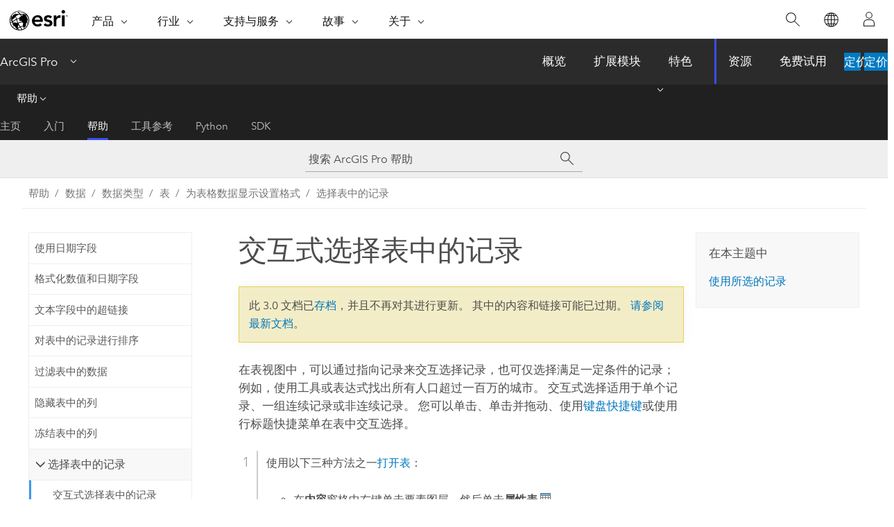

--- FILE ---
content_type: text/html; charset=UTF-8
request_url: https://pro.arcgis.com/zh-cn/pro-app/3.0/help/data/tables/select-records-in-a-table-interactively.htm
body_size: 19987
content:


<!DOCTYPE html>
<!--[if lt IE 7]>  <html class="ie lt-ie9 lt-ie8 lt-ie7 ie6" dir="ltr"> <![endif]-->
<!--[if IE 7]>     <html class="ie lt-ie9 lt-ie8 ie7" dir="ltr"> <![endif]-->
<!--[if IE 8]>     <html class="ie lt-ie9 ie8" dir="ltr"> <![endif]-->
<!--[if IE 9]>     <html class="ie ie9" dir="ltr"> <![endif]-->
<!--[if !IE]><!--> <html dir="ltr" lang="zh-CN"> <!--<![endif]-->
<head>
<meta name="Applebot" content="noindex,nofollow">
<meta name="Googlebot" content="noindex,nofollow">
<meta name="Bingbot" content="noindex,nofollow">
<meta name="DuckDuckBot" content="noindex,nofollow">
<meta name="Slurp" content="noindex,nofollow">
<meta name="facebot" content="noindex,nofollow">
<meta name="Baiduspider" content="noindex,nofollow">
<link rel="canonical" href="https://pro.arcgis.com/zh-cn/pro-app/latest/help/data/tables/select-records-in-a-table-interactively.htm">
    <meta charset="utf-8">
    <title>交互式选择表中的记录&mdash;ArcGIS Pro | 文档</title>
    <meta content="IE=edge,chrome=1" http-equiv="X-UA-Compatible">

    <script>
      var appOverviewURL = "/content/esri-sites/en-us/arcgis/products/arcgis-pro/overview";
    </script>

    <script>
      var docConfig = {
        locale: 'zh-CN'
        ,localedir: 'zh-cn'
        ,langSelector: ''
        
        ,relativeUrl: false
        

        ,searchformUrl: '/search/'
        ,tertiaryNavIndex: '2'

        
      };
    </script>
	 


    
    <!--[if lt IE 9]>
      <script src="/cdn/js/libs/html5shiv.js" type="text/javascript"></script>
      <script src="/cdn/js/libs/selectivizr-min.js" type="text/javascript"></script>
      <script src="/cdn/js/libs/json2.js" type="text/javascript"></script>
      <script src="/cdn/js/libs/html5shiv-printshiv.js" type="text/javascript" >

    <![endif]-->

     <!--[if lt IE 11]>
    <script>
      $$(document).ready(function(){
        $$(".hideOnIE").hide();
      });
    </script>
    <![endif]-->
	<meta name="viewport" content="width=device-width, user-scalable=no">
	<link href="/assets/img/favicon.ico" rel="shortcut icon" >
	<link href="/assets/css/screen.css" media="screen" rel="stylesheet" type="text/css" />
	<link href="/cdn/calcite/css/documentation.css" media="screen" rel="stylesheet" type="text/css" />
	<link href="/assets/css/print.css" media="print" type="text/css" rel="stylesheet" />

	<!--
	<link href="/assets/css/screen_l10n.css" media="screen" rel="stylesheet" type="text/css" />
	<link href="/assets/css/documentation/base_l10n.css" media="screen" rel="stylesheet" type="text/css" />
	<link href="/assets/css/print_l10n.css" media="print" type="text/css" rel="stylesheet" />
	-->
	<script src="/cdn/js/libs/latest/jquery.latest.min.js" type="text/javascript"></script>
    <script src="/cdn/js/libs/latest/jquery-migrate-latest.min.js" type="text/javascript"></script>
	<script src="/cdn/js/libs/jquery.cookie.js" type="text/javascript"></script>
	<link href="/cdn/css/colorbox.css" media="screen" rel="stylesheet" type="text/css" />
	<link href="/cdn/css/colorbox_l10n.css" media="screen" rel="stylesheet" type="text/css" />
	<script src="/cdn/js/libs/jquery.colorbox-min.js" type="text/javascript"></script>
	<script src="/assets/js/video-init.js" type="text/javascript"></script>
	<script src="/assets/js/sitecfg.js" type="text/javascript"></script>
	
		<script src="/assets/js/signIn.js" type="text/javascript"></script>
	
	

	<!--- Language Picker -->
	<script src="/assets/js/locale/l10NStrings.js" type="text/javascript"></script>
	
		<script src="/assets/js/locale/langSelector.js" type="text/javascript"></script>
	

	<script src="/assets/js/calcite-web.js" type="text/javascript"></script>



  <!--- search MD -->
    <META name="description" content="选择表中的记录是一种使用记录子集的方式。 要选择表中的记录，单击每行左侧的灰色行按钮。"><META name="last-modified" content="2022-7-11"><META name="product" content="arcgis-pro"><META name="version" content="pro3.0"><META name="search-collection" content="help"><META name="search-category" content="help-general"><META name="subject" content="GEODATA"><META name="sub_category" content="ArcGIS Pro"><META name="content_type" content="Help Topic"><META name="subject_label" content="GEODATA"><META name="sub_category_label" content="ArcGIS Pro"><META name="content_type_label" content="帮助主题"><META name="content-language" content="zh-cn">
    <!--- search MD -->
      
    <!-- Add in Global Nav -->
    <link rel="stylesheet" href="//webapps-cdn.esri.com/CDN/components/global-nav/css/gn.css" />
    <!--<script src="//webapps-cdn.esri.com/CDN/components/global-nav/test_data.js"></script>-->
    <script src="//webapps-cdn.esri.com/CDN/components/global-nav/js/gn.js"></script>
    <!-- End Add in Global Nav -->

</head>

<!--
      pub: GUID-05CA6458-3564-4FCD-940F-89CDB7864435=33
      tpc: GUID-4E354A3E-52D2-42D4-9F77-78B6FE66A8E9=9
      -->


<!-- variable declaration, if any -->

<body class="claro zh-CN pro esrilocalnav">
  <!-- Secondary nav -->
  <script>
     insertCss(_esriAEMHost+"/etc.clientlibs/esri-sites/components/content/local-navigation/clientlibs.css")
     insertElem("div", "local-navigation", '<nav id="second-nav" navtype="existingNavigation" domain="'+_esriAEMHost+'" path="'+appOverviewURL+'"></nav>' )
  </script>

  
<!-- End of drawer -->

  
  <div class="wrapper">
      <!--googleoff: all-->


      <div id="skip-to-content">
        <!--googleoff: all-->
        <div class="search">
        <div class="esri-search-box">
          <div class="search-component">
            <form id="helpSearchForm">
              <input class="esri-search-textfield leader" name="q" placeholder="搜索 ArcGIS Pro 帮助" autocapitalize="off" autocomplete="off" autocorrect="off" spellcheck="false" aria-label="搜索 ArcGIS Pro 帮助">
  <input type="hidden" name="collection" value="help" />
  <input type="hidden" name="product" value="arcgis-pro" />
  <input type="hidden" name="version" value="pro3.0" />
  <input type="hidden" name="language" value="zh-cn" />
  <button class="esri-search-button-submit" type="submit" aria-label="搜索"></button>
            </form>
          </div>
        </div>
      </div>
        <!--googleon: all-->
       
        <!-- content goes here -->
        <div class="grid-container ">
          

            
              
  <!--BREADCRUMB-BEG--><div id="bigmac" class="sticky-breadcrumbs trailer-2" data-spy="affix" data-offset-top="180"> </div><!--BREADCRUMB-END-->
  <!--googleoff: all-->
    <div class="column-5 tablet-column-12 trailer-2 ">
      <aside class="js-accordion accordion reference-index" aria-live="polite" role="tablist">
        <div></div>
      </aside>

      <div class="js-sticky scroll-show tablet-hide leader-1 back-to-top" data-top="0" style="top: 0px;">
        <a href="#" class="btn btn-fill btn-clear">返回顶部</a>
      </div>
    </div>
  <!--googleon: all-->
  
            
            
            
	
		<div class="column-13  pre-1 content-section">
	
		<header class="trailer-1"><h1>交互式选择表中的记录</h1></header>

		 
	<!--googleoff: all-->
	
		
				<aside id="main-toc-small" class="js-accordion accordion tablet-show trailer-1">
			      <div class="accordion-section">
			        <h4 class="accordion-title">在本主题中</h4>
			        <div class="accordion-content list-plain">
			          <ol class="list-plain pre-0 trailer-0"><li><a href="#ESRI_SECTION1_8F0D29FF9ABB4566B8AEA30D1B6960AD">使用所选的记录</a></li></ol>
			        </div>
			      </div>
			     </aside>
		
    
   <!--googleon: all-->


		<main>
			
	
    	
    


			
<p id="GUID-1265F185-8D55-4491-B366-1110C81E2AE4">在表视图中，可以通过指向记录来交互选择记录，也可仅选择满足一定条件的记录；例如，使用工具或表达式找出所有人口超过一百万的城市。 交互式选择适用于单个记录、一组连续记录或非连续记录。 您可以单击、单击并拖动、使用<a class="xref xref" href="/zh-cn/pro-app/3.0/help/data/tables/keyboard-shortcuts-for-tables.htm">键盘快捷键</a>或使用行标题快捷菜单在表中交互选择。</p><section class="wfsteps padded-anchor" purpose="wfsteps"><div class="steps" id="GUID-26EF35A8-7D84-480B-B9D9-3825B2809817"><ol class="list-numbered" purpose="ol">
<li purpose="step" id="GUID-8CBD5C5D-8A9A-4481-A69C-EAF5F16A7166">  <span purpose="cmd" id="GUID-9EFCE5D7-9F81-440D-9103-F71E7BCB8D8D">使用以下三种方法之一<a class="xref xref" href="/zh-cn/pro-app/3.0/help/data/tables/open-tabular-data.htm">打开表</a>：</span><ul purpose="choices" id="ESRI_CHOICES_A8CCA9F03A354F0D8680B543CA83E4CA"><li purpose="choice" id="ESRI_CHOICE_1F04D948E7C542A89EB92D513F88C447">在<span class="uicontrol">内容</span>窗格中右键单击要素图层，然后单击<span class="uicontrol">属性表</span> <img purpose="img" placement="inline" alt="Open Table" title="Open Table" src="GUID-4194179A-4533-46D3-AA93-5D2CE0D0C279-web.png" loading="lazy">。</li><li purpose="choice" id="ESRI_CHOICE_22BDA68D56B946B9B61F58966279F9CD">右键单击<span class="uicontrol">内容</span>窗格中的独立表，然后单击<span class="uicontrol">打开</span> <img purpose="img" placement="inline" alt="Open Table" title="Open Table" src="GUID-4194179A-4533-46D3-AA93-5D2CE0D0C279-web.png" loading="lazy">。</li><li purpose="choice" id="ESRI_CHOICE_6CE05D57654D4967AC061494E9CEF8CB">右键单击<span class="uicontrol">目录</span>窗格中的表，然后单击<span class="uicontrol">打开表</span> <img purpose="img" placement="inline" alt="打开表" title="打开表" src="GUID-4046845C-49A3-47FB-BDE0-05F9F229F929-web.png" loading="lazy"> 以打开地图或场景外的独立表。</li></ul></li><li purpose="step" id="ESRI_STEP_5E7D1DBE66C54C6B9BA629AA5786B8A5"><span purpose="cmd" id="GUID-F45195AD-C0D1-4C8C-8B1B-C92BF8EA3BA8">单击与要选择的记录紧邻的表中的行标题（包含行号的灰色小方块）。 要选择连续的记录，可单击并拖动。</span></li><li purpose="step" id="GUID-9CE8A406-C384-43A1-9800-99BE204942EA"><span purpose="cmd" id="GUID-02B3389F-9C2C-4C43-AD66-34575036AC50">单击其他记录时，请按住 <span class="shortcut">Ctrl</span> 键。</span></li><li purpose="step" id="GUID-C5ECF3DF-DA6D-43B7-8953-8DF460CE00CA"><span purpose="cmd" id="GUID-2CCDA464-C1C3-40FF-BE4B-DB1760C66E40">还可在表视图中选择一组记录。 单击所选范围内第一条记录，然后在单击范围内最后一条记录时按住 <span class="shortcut">Shift</span> 键。 您还可以单击一条记录将其选中并向上或向下拖动以选择记录范围。</span></li><li purpose="step" id="ESRI_STEP_4847AE8313194EAF8734E012EDD29339"><span purpose="cmd">行标题的快捷菜单还包含选择选项。 右键单击行并单击<span class="uicontrol">选择/取消选择</span> <img purpose="img" placement="inline" alt="选择/取消选择" title="选择/取消选择" src="GUID-44A647A9-9406-4C46-8A6D-9FE58768D07D-web.png" loading="lazy"> 以从选择集中添加或移除单个记录。</span><div class="stepresult" purpose="stepresult"><p id="GUID-272E5D5A-D792-487B-BAE5-EED9ED867745">表的选择行计数报告在表视图的底部，靠近导航到表的开始处或结束处的命令。 如果表是从地图打开的，则这将对应于状态栏中标注的地图中的空间要素计数。 如果该表是独立表，则所选行计数将在所选要素计数旁的地图视图状态栏中单独报告。 例如，您将看到“所选要素：12”，然后是“行：2”。如果您有一个以上包含选择的独立表，则将合并为所选行列出的计数。</p></div></li></ol></div></section>

<section class="section1 padded-anchor" id="ESRI_SECTION1_8F0D29FF9ABB4566B8AEA30D1B6960AD" purpose="section1"><h2>使用所选的记录</h2><p id="GUID-8AFD001C-762B-488C-80D5-77B9FD6B21B7">表中的工具条上包含了一组专为使用所选记录而设计的工具。</p><p id="GUID-AA3FDCF2-FE12-4AE6-BB49-8B8FC9A56095"><h4 class="table title"></h4><div class="overflow-auto"><table class="tablexyz lined-rows lined-columns bordered  
            always-wrap
          "><colgroup width="1.06*"></colgroup><colgroup width="1.00*"></colgroup><thead><tr><th colspan="1">工具</th><th colspan="1">描述</th></tr></thead><tbody class="align-middle"><tr class="align-middle"><td outputclass="" purpose="entry" rowspan="1" colspan="1"><p id="GUID-44BF0BFE-15BB-45A9-8080-16C70DE45052"><span class="uicontrol">按属性选择</span> <img purpose="img" placement="inline" alt="按属性选择" title="按属性选择" src="GUID-AEB0BF35-BF9A-4B82-8F45-9C3685754977-web.png" loading="lazy"></p></td><td outputclass="" purpose="entry" rowspan="1" colspan="1"><p id="GUID-67C6AF88-66BE-4A7A-9DD7-F136878F173F">按要素属性值选择要素。</p></td></tr><tr class="align-middle"><td outputclass="" purpose="entry" rowspan="1" colspan="1">  <p id="GUID-38A986C1-E498-4DE5-A9AC-FAB15C36B2DF"><span class="uicontrol">缩放至所选项</span> <img purpose="img" placement="inline" alt="缩放至所选项" title="缩放至所选项" src="GUID-C752945C-3656-4A3A-88B5-9A5271A6ACB1-web.png" loading="lazy"></p></td><td outputclass="" purpose="entry" rowspan="1" colspan="1"><p id="GUID-CD81CBE1-323C-448E-A0A3-16EE1483AE76">使所选行中的要素在地图中居中显示。</p><p id="GUID-D2A3B934-9CD6-4277-B2CE-EB83C0CC252B">此选项仅在从地图或场景内打开的表中可用。</p></td></tr><tr class="align-middle"><td outputclass="" purpose="entry" rowspan="1" colspan="1">  <p id="GUID-933A0E9F-BB8F-4B06-90A1-7BA3A83773CF"><span class="uicontrol">切换选择</span> <img purpose="img" placement="inline" alt="切换选择" title="切换选择" src="GUID-A1E02A2B-A261-4346-BD37-B273B7E6E594-web.png" loading="lazy"></p></td><td outputclass="" purpose="entry" rowspan="1" colspan="1"><p id="GUID-57B62A46-A06A-42E6-A779-9A1FB92DD68C">反向当前选择集以取消选择所有所选的要素并选择所有取消选择的要素。 例如，如果选择了所有记录，则<span class="uicontrol">切换选择</span>将移除选择。 如果未选择任何记录，则<span class="uicontrol">切换选择</span>将选择所有记录。</p></td></tr><tr class="align-middle"><td outputclass="" purpose="entry" rowspan="1" colspan="1"> <p id="GUID-913B60DA-57C4-46AE-8DCB-24DFE80EC4F6"><span class="uicontrol">清除所选内容</span> <img purpose="img" placement="inline" alt="清除所选内容" title="清除所选内容" src="GUID-E31B7ED8-4E3B-48CD-BC4C-3AE50D309B30-web.png" loading="lazy"></p></td><td outputclass="" purpose="entry" rowspan="1" colspan="1"><p id="GUID-365385DB-7BFF-4864-8207-A5F91C87CA97">取消选择所有当前选择的行。</p></td></tr><tr class="align-middle"><td outputclass="" purpose="entry" rowspan="1" colspan="1">   <p id="GUID-C705D0DD-FC41-454E-941C-ECCF080BEBAA"><span class="uicontrol">删除选择</span> <img purpose="img" placement="inline" alt="删除选择" title="删除选择" src="GUID-64966439-1602-4BCB-A20A-8DFE51A4089C-web.png" loading="lazy"></p></td><td outputclass="" purpose="entry" rowspan="1" colspan="1"><p id="GUID-73BB565B-1877-42C8-A22B-061FB675D4E0">从表中删除所有所选行。</p></td></tr><tr class="align-middle"><td outputclass="" purpose="entry" rowspan="1" colspan="1"><p id="GUID-3A5E67A8-F0D2-4194-A265-AA87C86E35C4"><span class="uicontrol">复制选择</span> <img purpose="img" placement="inline" alt="复制" title="复制" src="GUID-98AB5630-1A9E-41AD-8627-228A3F3B08D9-web.png" loading="lazy"></p></td><td outputclass="" purpose="entry" rowspan="1" colspan="1"><p id="GUID-2CF1CDBD-435D-487B-9CB3-C24358E8FF55">将所选行复制到剪贴板。</p></td></tr></tbody><caption></caption></table></div></p><p id="GUID-68F512D4-E071-4CBE-BC4C-09B874902578">选择集还支持<a class="xref xref" href="/zh-cn/pro-app/3.0/help/data/tables/highlight-records-within-a-selection-set.htm">高亮显示记录</a>以确定已定义子组中的特定要素。 随后，视图中行和要素均以黄色高亮显示。 表中的工具条上还包含了一组专为使用高亮显示记录而设计的工具。</p></section><section class="section2 leader-1" purpose="relatedtopics"><h4 class="trailer-0">相关主题</h4><ul class="pre-0 trailer-2"><li><a class="xref relatedtopic" href="/zh-cn/pro-app/3.0/help/data/tables/highlight-records-within-a-selection-set.htm">在选择集中高亮显示记录</a></li><li><a class="xref relatedtopic" href="/zh-cn/pro-app/3.0/help/data/tables/view-all-or-only-the-selected-records.htm">查看所有记录或仅查看所选的记录</a></li></ul></section>
			
				<hr>
				<!--googleoff: all-->
				
	
        
		    <p class="feedback right">
		        <a id="afb" class="icon-ui-contact" href="/feedback/" data-langlabel="feedback-on-this-topic" >有关此主题的反馈?</a>
		    </p>
        
	

				<!--googleon: all-->
			
		</main>
	</div>
	
	<!--googleoff: all-->
	
		
			<div id="main-toc-large" class="column-5">
			    <div class="panel font-size--2 tablet-hide trailer-1">
			      <h5 class="trailer-half">在本主题中</h5>
			      <ol class="list-plain pre-0 trailer-0"><li><a href="#ESRI_SECTION1_8F0D29FF9ABB4566B8AEA30D1B6960AD">使用所选的记录</a></li></ol>
			    </div>
			    
			    
	  		</div>
		
    
   <!--googleon: all-->




          
        </div>
        <!-- ENDPAGECONTENT -->

      </div>

    </div>  <!-- End of wrapper -->

    <div id="globalfooter"></div>

  <!--googleoff: all-->

  
	<script src="/assets/js/init.js" type="text/javascript"></script>
	<!--<script src="/assets/js/drop-down.js" type="text/javascript"></script>-->
	<script src="/assets/js/search/searchform.js" type="text/javascript"></script>
	<script src="/cdn/js/link-modifier.js" type="text/javascript"></script>
	<script src="/cdn/js/sitewide.js" type="text/javascript"></script>
	<script src="/cdn/js/libs/highlight.pack.js" type="text/javascript"></script>
	<script>hljs.initHighlightingOnLoad();</script>


  
    

  <script src="/cdn/js/affix.js" type="text/javascript"></script>
  <script type="text/javascript">
    $(function () {
          var appendFlg = true;

          $("#bigmac")
          .on("affixed.bs.affix", function (evt) {
            if (appendFlg) {
              $("<a class='crumb' href='#'>交互式选择表中的记录</a>").insertAfter ($("#bigmac nav a").last());
              appendFlg = false;
            }
          })
          .on ("affix-top.bs.affix", function(evt) {
            if (!appendFlg) {
              $("#bigmac nav a").last().remove();
            }
            appendFlg = true;
          })
    })
  </script>
  
        <script type="text/javascript">
          window.doctoc = {
            pubID: "1372",
            tpcID: "30",
            
            hideToc : false
          }
        </script>

        <script type="text/javascript" src="/zh-cn/pro-app/3.0/help/main/1868.js" ></script>
        <script type="text/javascript" src="/zh-cn/pro-app/3.0/help/data/tables/1372.js" ></script>
        <script type="text/javascript" src="/cdn/calcite/js/protoc.js" ></script>

        

  <noscript>
        <p>
            <a href="flisting.htm">flist</a>
        </p>
    </noscript>
    
	<script src="//mtags.arcgis.com/tags-min.js"></script>

  
  
    
    
    <script>
      document.write("<script src='" + _esriAEMHost+"/etc.clientlibs/esri-sites/clientlibs/localNav.js'><\/script>");
    </script>

  </body>
</html>

--- FILE ---
content_type: text/html; charset=UTF-8
request_url: https://pro.arcgis.com/zh-cn/pro-app/latest/help/data/tables/select-records-in-a-table-interactively.htm
body_size: 19761
content:


<!DOCTYPE html>
<!--[if lt IE 7]>  <html class="ie lt-ie9 lt-ie8 lt-ie7 ie6" dir="ltr"> <![endif]-->
<!--[if IE 7]>     <html class="ie lt-ie9 lt-ie8 ie7" dir="ltr"> <![endif]-->
<!--[if IE 8]>     <html class="ie lt-ie9 ie8" dir="ltr"> <![endif]-->
<!--[if IE 9]>     <html class="ie ie9" dir="ltr"> <![endif]-->
<!--[if !IE]><!--> <html dir="ltr" lang="zh-CN"> <!--<![endif]-->
<head>
    <meta charset="utf-8">
    <title>交互式选择表中的记录&mdash;ArcGIS Pro | 文档</title>
    <meta content="IE=edge,chrome=1" http-equiv="X-UA-Compatible">

    <script>
      var appOverviewURL = "/content/esri-sites/en-us/arcgis/products/arcgis-pro/overview";
    </script>

    <script>
      var docConfig = {
        locale: 'zh-CN'
        ,localedir: 'zh-cn'
        ,langSelector: ''
        
        ,relativeUrl: false
        

        ,searchformUrl: '/search/'
        ,tertiaryNavIndex: '2'

        
      };
    </script>
	 


    
    <!--[if lt IE 9]>
      <script src="/cdn/js/libs/html5shiv.js" type="text/javascript"></script>
      <script src="/cdn/js/libs/selectivizr-min.js" type="text/javascript"></script>
      <script src="/cdn/js/libs/json2.js" type="text/javascript"></script>
      <script src="/cdn/js/libs/html5shiv-printshiv.js" type="text/javascript" >

    <![endif]-->

     <!--[if lt IE 11]>
    <script>
      $$(document).ready(function(){
        $$(".hideOnIE").hide();
      });
    </script>
    <![endif]-->
	<meta name="viewport" content="width=device-width, user-scalable=no">
	<link href="/assets/img/favicon.ico" rel="shortcut icon" >
	<link href="/assets/css/screen.css" media="screen" rel="stylesheet" type="text/css" />
	<link href="/cdn/calcite/css/documentation.css" media="screen" rel="stylesheet" type="text/css" />
	<link href="/assets/css/print.css" media="print" type="text/css" rel="stylesheet" />

	<!--
	<link href="/assets/css/screen_l10n.css" media="screen" rel="stylesheet" type="text/css" />
	<link href="/assets/css/documentation/base_l10n.css" media="screen" rel="stylesheet" type="text/css" />
	<link href="/assets/css/print_l10n.css" media="print" type="text/css" rel="stylesheet" />
	-->
	<script src="/cdn/js/libs/latest/jquery.latest.min.js" type="text/javascript"></script>
    <script src="/cdn/js/libs/latest/jquery-migrate-latest.min.js" type="text/javascript"></script>
	<script src="/cdn/js/libs/jquery.cookie.js" type="text/javascript"></script>
	<link href="/cdn/css/colorbox.css" media="screen" rel="stylesheet" type="text/css" />
	<link href="/cdn/css/colorbox_l10n.css" media="screen" rel="stylesheet" type="text/css" />
	<script src="/cdn/js/libs/jquery.colorbox-min.js" type="text/javascript"></script>
	<script src="/assets/js/video-init.js" type="text/javascript"></script>
	<script src="/assets/js/sitecfg.js" type="text/javascript"></script>
	
		<script src="/assets/js/signIn.js" type="text/javascript"></script>
	
	

	<!--- Language Picker -->
	<script src="/assets/js/locale/l10NStrings.js" type="text/javascript"></script>
	
		<script src="/assets/js/locale/langSelector.js" type="text/javascript"></script>
	

	<script src="/assets/js/calcite-web.js" type="text/javascript"></script>



  <!--- search MD -->
    <META name="description" content="选择表中的记录是一种使用记录子集的方式。 要选择表中的记录，单击每行左侧的灰色行按钮。"><META name="last-modified" content="2025-11-18"><META name="product" content="arcgis-pro"><META name="version" content="pro3.6"><META name="search-collection" content="help"><META name="search-category" content="help-general"><META name="subject" content="GEODATA"><META name="sub_category" content="ArcGIS Pro"><META name="content_type" content="Help Topic"><META name="subject_label" content="GEODATA"><META name="sub_category_label" content="ArcGIS Pro"><META name="content_type_label" content="帮助主题"><META name="content-language" content="zh-cn">
    <!--- search MD -->
      
    <!-- Add in Global Nav -->
    <link rel="stylesheet" href="//webapps-cdn.esri.com/CDN/components/global-nav/css/gn.css" />
    <!--<script src="//webapps-cdn.esri.com/CDN/components/global-nav/test_data.js"></script>-->
    <script src="//webapps-cdn.esri.com/CDN/components/global-nav/js/gn.js"></script>
    <!-- End Add in Global Nav -->

</head>

<!--
      pub: GUID-05CA6458-3564-4FCD-940F-89CDB7864435=45
      tpc: GUID-4E354A3E-52D2-42D4-9F77-78B6FE66A8E9=11
      help-ids: []
      -->


<!-- variable declaration, if any -->

<body class="claro zh-CN pro esrilocalnav">
  <!-- Secondary nav -->
  <script>
     insertCss(_esriAEMHost+"/etc.clientlibs/esri-sites/components/content/local-navigation/clientlibs.css")
     insertElem("div", "local-navigation", '<nav id="second-nav" navtype="existingNavigation" domain="'+_esriAEMHost+'" path="'+appOverviewURL+'"></nav>' )
  </script>

  
<!-- End of drawer -->

  
  <div class="wrapper">
      <!--googleoff: all-->


      <div id="skip-to-content">
        <!--googleoff: all-->
        <div class="search">
        <div class="esri-search-box">
          <div class="search-component">
            <form id="helpSearchForm">
              <input class="esri-search-textfield leader" name="q" placeholder="搜索 ArcGIS Pro 帮助" autocapitalize="off" autocomplete="off" autocorrect="off" spellcheck="false" aria-label="搜索 ArcGIS Pro 帮助">
  <input type="hidden" name="collection" value="help" />
  <input type="hidden" name="product" value="arcgis-pro" />
  <input type="hidden" name="version" value="pro3.6" />
  <input type="hidden" name="language" value="zh-cn" />
  <button class="esri-search-button-submit" type="submit" aria-label="搜索"></button>
            </form>
          </div>
        </div>
      </div>
        <!--googleon: all-->
       
        <!-- content goes here -->
        <div class="grid-container ">
          

            
              
  <!--BREADCRUMB-BEG--><div id="bigmac" class="sticky-breadcrumbs trailer-2" data-spy="affix" data-offset-top="180"> </div><!--BREADCRUMB-END-->
  <!--googleoff: all-->
    <div class="column-5 tablet-column-12 trailer-2 ">
      <aside class="js-accordion accordion reference-index" aria-live="polite" role="tablist">
        <div></div>
      </aside>

      <div class="js-sticky scroll-show tablet-hide leader-1 back-to-top" data-top="0" style="top: 0px;">
        <a href="#" class="btn btn-fill btn-clear">返回顶部</a>
      </div>
    </div>
  <!--googleon: all-->
  
            
            
            
	
		<div class="column-13  pre-1 content-section">
	
		<header class="trailer-1"><h1>交互式选择表中的记录</h1></header>

		 
	<!--googleoff: all-->
	
		
				<aside id="main-toc-small" class="js-accordion accordion tablet-show trailer-1">
			      <div class="accordion-section">
			        <h4 class="accordion-title">在本主题中</h4>
			        <div class="accordion-content list-plain">
			          <ol class="list-plain pre-0 trailer-0"><li><a href="#ESRI_SECTION1_8F0D29FF9ABB4566B8AEA30D1B6960AD">使用所选的记录</a></li></ol>
			        </div>
			      </div>
			     </aside>
		
    
   <!--googleon: all-->


		<main>
			
	
    	
    


			
<p id="GUID-1265F185-8D55-4491-B366-1110C81E2AE4">在表视图中，可以通过指向记录来交互选择记录，也可仅选择满足一定条件的记录；例如，使用工具或表达式找出所有人口超过一百万的城市。 交互式选择适用于单个记录、一组连续记录或非连续记录。 您可以单击、单击并拖动、使用<a class="xref xref" href="/zh-cn/pro-app/3.6/help/data/tables/keyboard-shortcuts-for-tables.htm">键盘快捷键</a>或使用行标题快捷菜单在表中交互选择。</p><section class="wfsteps padded-anchor" purpose="wfsteps"><div class="steps" id="GUID-26EF35A8-7D84-480B-B9D9-3825B2809817"><ol class="list-numbered" purpose="ol">
<li purpose="step" id="GUID-8CBD5C5D-8A9A-4481-A69C-EAF5F16A7166">  <span purpose="cmd" id="GUID-9EFCE5D7-9F81-440D-9103-F71E7BCB8D8D">使用以下三种方法之一<a class="xref xref" href="/zh-cn/pro-app/3.6/help/data/tables/open-tabular-data.htm">打开表</a>：</span><ul purpose="choices" id="ESRI_CHOICES_A8CCA9F03A354F0D8680B543CA83E4CA"><li purpose="choice" id="ESRI_CHOICE_1F04D948E7C542A89EB92D513F88C447">在<span class="uicontrol">内容</span>窗格中右键单击要素图层，然后单击<span class="uicontrol">属性表</span> <img purpose="img" placement="inline" alt="Open Table" title="Open Table" src="GUID-4194179A-4533-46D3-AA93-5D2CE0D0C279-web.png" loading="lazy">。</li><li purpose="choice" id="ESRI_CHOICE_22BDA68D56B946B9B61F58966279F9CD">右键单击<span class="uicontrol">内容</span>窗格中的独立表，然后单击<span class="uicontrol">打开</span> <img purpose="img" placement="inline" alt="Open Table" title="Open Table" src="GUID-4194179A-4533-46D3-AA93-5D2CE0D0C279-web.png" loading="lazy">。</li><li purpose="choice" id="ESRI_CHOICE_6CE05D57654D4967AC061494E9CEF8CB">右键单击<span class="uicontrol">目录</span>窗格中的表，然后单击<span class="uicontrol">打开表</span> <img purpose="img" placement="inline" alt="打开表" title="打开表" src="GUID-4046845C-49A3-47FB-BDE0-05F9F229F929-web.png" loading="lazy"> 以打开地图或场景外的独立表。</li></ul></li><li purpose="step" id="ESRI_STEP_5E7D1DBE66C54C6B9BA629AA5786B8A5"><span purpose="cmd" id="GUID-F45195AD-C0D1-4C8C-8B1B-C92BF8EA3BA8">单击与要选择的记录紧邻的表中的行标题（包含行号的灰色小方块）。 要选择连续的记录，可单击并拖动。</span></li><li purpose="step" id="GUID-9CE8A406-C384-43A1-9800-99BE204942EA"><span purpose="cmd" id="GUID-02B3389F-9C2C-4C43-AD66-34575036AC50">单击其他记录时，请按住 <span class="shortcut">Ctrl</span> 键。</span></li><li purpose="step" id="GUID-C5ECF3DF-DA6D-43B7-8953-8DF460CE00CA"><span purpose="cmd" id="GUID-2CCDA464-C1C3-40FF-BE4B-DB1760C66E40">还可在表视图中选择一组记录。 单击所选范围内第一条记录，然后在单击范围内最后一条记录时按住 <span class="shortcut">Shift</span> 键。 您还可以单击一条记录将其选中并向上或向下拖动以选择记录范围。</span></li><li purpose="step" id="ESRI_STEP_4847AE8313194EAF8734E012EDD29339"><span purpose="cmd">行标题的快捷菜单还包含选择选项。 右键单击行并单击<span class="uicontrol">选择/取消选择</span> <img purpose="img" placement="inline" alt="选择/取消选择" title="选择/取消选择" src="GUID-44A647A9-9406-4C46-8A6D-9FE58768D07D-web.png" loading="lazy"> 以从选择集中添加或移除单个记录。</span><div class="stepresult" purpose="stepresult"><p id="GUID-272E5D5A-D792-487B-BAE5-EED9ED867745">默认情况下，所选记录的颜色将为青色，但是，可以在<a class="xref xref" esrisubtype="extrel" hrefpfx="/zh-cn/pro-app/3.6/help/mapping" href="/zh-cn/pro-app/3.6/help/mapping/navigation/selection-options.htm">工程选项的<span class="uicontrol">选择</span>选项卡上更改</a>此颜色。 表的选择行计数报告在表视图的底部，靠近导航到表的开始处或结束处的命令。 右键单击行计数以将其复制到剪贴板。 如果从地图中打开该表，则将对应于状态栏上标注的地图中的空间要素计数。 如果该表为独立表，则所选行计数将在所选要素计数旁的地图视图状态栏上单独报告。 例如，您将看到“所选要素：12”，然后是“行：2”。如果您有一个以上包含选择的独立表，则将合并为所选行列出的计数。</p></div></li></ol></div></section>

<section class="section1 padded-anchor" id="ESRI_SECTION1_8F0D29FF9ABB4566B8AEA30D1B6960AD" purpose="section1"><h2>使用所选的记录</h2><p id="GUID-8AFD001C-762B-488C-80D5-77B9FD6B21B7">表中的工具条上包含了一组专为使用所选记录而设计的工具。</p><p id="GUID-AA3FDCF2-FE12-4AE6-BB49-8B8FC9A56095"><h4 class="table title"></h4><div class="overflow-auto"><table class="tablexyz lined-rows lined-columns bordered  
            always-wrap
          "><colgroup width="1.06*"></colgroup><colgroup width="1.00*"></colgroup><thead><tr><th colspan="1">工具</th><th colspan="1">描述</th></tr></thead><tbody class="align-middle"><tr class="align-middle"><td outputclass="" purpose="entry" rowspan="1" colspan="1"><p id="GUID-44BF0BFE-15BB-45A9-8080-16C70DE45052"><span class="uicontrol">按属性选择</span> <img purpose="img" placement="inline" alt="按属性选择" title="按属性选择" src="GUID-AEB0BF35-BF9A-4B82-8F45-9C3685754977-web.png" loading="lazy"></p></td><td outputclass="" purpose="entry" rowspan="1" colspan="1"><p id="GUID-67C6AF88-66BE-4A7A-9DD7-F136878F173F">按要素属性值选择要素。</p></td></tr><tr class="align-middle"><td outputclass="" purpose="entry" rowspan="1" colspan="1">  <p id="GUID-38A986C1-E498-4DE5-A9AC-FAB15C36B2DF"><span class="uicontrol">缩放至所选项</span> <img purpose="img" placement="inline" alt="缩放至所选项" title="缩放至所选项" src="GUID-C752945C-3656-4A3A-88B5-9A5271A6ACB1-web.png" loading="lazy"></p></td><td outputclass="" purpose="entry" rowspan="1" colspan="1"><p id="GUID-CD81CBE1-323C-448E-A0A3-16EE1483AE76">使所选行中的要素在地图中居中显示。</p><p id="GUID-D2A3B934-9CD6-4277-B2CE-EB83C0CC252B">此选项仅在从地图或场景内打开的表中可用。</p></td></tr><tr class="align-middle"><td outputclass="" purpose="entry" rowspan="1" colspan="1">  <p id="GUID-933A0E9F-BB8F-4B06-90A1-7BA3A83773CF"><span class="uicontrol">切换选择</span> <img purpose="img" placement="inline" alt="切换选择" title="切换选择" src="GUID-A1E02A2B-A261-4346-BD37-B273B7E6E594-web.png" loading="lazy"></p></td><td outputclass="" purpose="entry" rowspan="1" colspan="1"><p id="GUID-57B62A46-A06A-42E6-A779-9A1FB92DD68C">反向当前选择集以取消选择所有所选的要素并选择所有取消选择的要素。 例如，如果选择了所有记录，则<span class="uicontrol">切换选择</span>将移除选择。 如果未选择任何记录，则<span class="uicontrol">切换选择</span>将选择所有记录。</p></td></tr><tr class="align-middle"><td outputclass="" purpose="entry" rowspan="1" colspan="1"> <p id="GUID-913B60DA-57C4-46AE-8DCB-24DFE80EC4F6"><span class="uicontrol">清除所选内容</span> <img purpose="img" placement="inline" alt="清除所选内容" title="清除所选内容" src="GUID-E31B7ED8-4E3B-48CD-BC4C-3AE50D309B30-web.png" loading="lazy"></p></td><td outputclass="" purpose="entry" rowspan="1" colspan="1"><p id="GUID-365385DB-7BFF-4864-8207-A5F91C87CA97">取消选择所有当前选择的行。</p></td></tr><tr class="align-middle"><td outputclass="" purpose="entry" rowspan="1" colspan="1">   <p id="GUID-C705D0DD-FC41-454E-941C-ECCF080BEBAA"><span class="uicontrol">删除选择</span> <img purpose="img" placement="inline" alt="删除选择" title="删除选择" src="GUID-64966439-1602-4BCB-A20A-8DFE51A4089C-web.png" loading="lazy"></p></td><td outputclass="" purpose="entry" rowspan="1" colspan="1"><p id="GUID-73BB565B-1877-42C8-A22B-061FB675D4E0">从表中删除所有所选行。</p></td></tr><tr class="align-middle"><td outputclass="" purpose="entry" rowspan="1" colspan="1"><p id="GUID-3A5E67A8-F0D2-4194-A265-AA87C86E35C4"><span class="uicontrol">复制选择</span> <img purpose="img" placement="inline" alt="复制" title="复制" src="GUID-98AB5630-1A9E-41AD-8627-228A3F3B08D9-web.png" loading="lazy"></p></td><td outputclass="" purpose="entry" rowspan="1" colspan="1"><p id="GUID-2CF1CDBD-435D-487B-9CB3-C24358E8FF55">将所选行复制到剪贴板。</p></td></tr></tbody><caption></caption></table></div></p><p id="GUID-5F7DFA32-3BC0-4BF3-96F4-CDDDD1D3DA51">选择集还支持<a class="xref xref" href="/zh-cn/pro-app/3.6/help/data/tables/highlight-records-within-a-selection-set.htm">高亮显示记录</a>以确定已定义子组中的特定要素。 默认情况下，视图中的行和要素均以黄色高亮显示，但是，可以在<a class="xref xref" href="/zh-cn/pro-app/3.6/help/data/tables/table-options.htm">工程选项的<span class="uicontrol">表</span>选项卡中更改</a>此颜色。 表中的工具条上还包含了一组专为使用高亮显示记录而设计的工具。</p></section><section class="section2 leader-1" purpose="relatedtopics"><h4 class="trailer-0">相关主题</h4><ul class="pre-0 trailer-2"><li><a class="xref relatedtopic" href="/zh-cn/pro-app/3.6/help/data/tables/highlight-records-within-a-selection-set.htm">在选择集中高亮显示记录</a></li><li><a class="xref relatedtopic" href="/zh-cn/pro-app/3.6/help/data/tables/view-all-or-only-the-selected-records.htm">查看所有记录或仅查看所选的记录</a></li></ul></section>
			
				<hr>
				<!--googleoff: all-->
				
	
        
		    <p class="feedback right">
		        <a id="afb" class="icon-ui-contact" href="/feedback/" data-langlabel="feedback-on-this-topic" >有关此主题的反馈?</a>
		    </p>
        
	

				<!--googleon: all-->
			
		</main>
	</div>
	
	<!--googleoff: all-->
	
		
			<div id="main-toc-large" class="column-5">
			    <div class="panel font-size--2 tablet-hide trailer-1">
			      <h5 class="trailer-half">在本主题中</h5>
			      <ol class="list-plain pre-0 trailer-0"><li><a href="#ESRI_SECTION1_8F0D29FF9ABB4566B8AEA30D1B6960AD">使用所选的记录</a></li></ol>
			    </div>
			    
			    
	  		</div>
		
    
   <!--googleon: all-->




          
        </div>
        <!-- ENDPAGECONTENT -->

      </div>

    </div>  <!-- End of wrapper -->

    <div id="globalfooter"></div>

  <!--googleoff: all-->

  
	<script src="/assets/js/init.js" type="text/javascript"></script>
	<!--<script src="/assets/js/drop-down.js" type="text/javascript"></script>-->
	<script src="/assets/js/search/searchform.js" type="text/javascript"></script>
	<script src="/cdn/js/link-modifier.js" type="text/javascript"></script>
	<script src="/cdn/js/sitewide.js" type="text/javascript"></script>
	<script src="/cdn/js/libs/highlight.pack.js" type="text/javascript"></script>
	<script>hljs.initHighlightingOnLoad();</script>


  
    

  <script src="/cdn/js/affix.js" type="text/javascript"></script>
  <script type="text/javascript">
    $(function () {
          var appendFlg = true;

          $("#bigmac")
          .on("affixed.bs.affix", function (evt) {
            if (appendFlg) {
              $("<a class='crumb' href='#'>交互式选择表中的记录</a>").insertAfter ($("#bigmac nav a").last());
              appendFlg = false;
            }
          })
          .on ("affix-top.bs.affix", function(evt) {
            if (!appendFlg) {
              $("#bigmac nav a").last().remove();
            }
            appendFlg = true;
          })
    })
  </script>
  
        <script type="text/javascript">
          window.doctoc = {
            pubID: "1372",
            tpcID: "30",
            
            hideToc : false
          }
        </script>

        <script type="text/javascript" src="/zh-cn/pro-app/3.6/help/main/1868.js" ></script>
        <script type="text/javascript" src="/zh-cn/pro-app/3.6/help/data/tables/1372.js" ></script>
        <script type="text/javascript" src="/cdn/calcite/js/protoc.js" ></script>

        

  <noscript>
        <p>
            <a href="flisting.htm">flist</a>
        </p>
    </noscript>
    
	<script src="//mtags.arcgis.com/tags-min.js"></script>

  
  
    
    
    <script>
      document.write("<script src='" + _esriAEMHost+"/etc.clientlibs/esri-sites/clientlibs/localNav.js'><\/script>");
    </script>

  </body>
</html>

--- FILE ---
content_type: application/javascript
request_url: https://pro.arcgis.com/zh-cn/pro-app/3.0/help/analysis/geoprocessing/modelbuilder/1405.js?_=1768461656176
body_size: 9396
content:
;(function (){
          treedata = (window.treedata || {});
          treedata.data["root_1405"]  = {  
              "parent" : "",
              "children" : ["1405_91","1405_87","1405_95","1405_124","1405_90","1405_92","1405_89","1405_86","1405_141","1405_93","1405_119","1405_88","1405_128","1405_142","1405_131","1405_130","1405_h0","1405_h1"]
            },
treedata.data["1405_91"]  = {
            "parent" : "root_1405",
            "label" : "什么是 ModelBuilder？",
            "url" : "/zh-cn/pro-app/3.0/help/analysis/geoprocessing/modelbuilder/what-is-modelbuilder-.htm"
            
          },
treedata.data["1405_87"]  = {
            "parent" : "root_1405",
            "label" : "模型构建器 词汇",
            "url" : "/zh-cn/pro-app/3.0/help/analysis/geoprocessing/modelbuilder/modelbuilder-vocabulary.htm"
            
          },
treedata.data["1405_95"]  = {
            "parent" : "root_1405",
            "label" : "使用 ModelBuilder",
            "url" : "/zh-cn/pro-app/3.0/help/analysis/geoprocessing/modelbuilder/modelbuilder-quick-tour.htm"
            
          },
treedata.data["1405_124"]  = {
            "parent" : "root_1405",
            "label" : "将 模型构建器 迁移至 ArcGIS Pro",
            "url" : "/zh-cn/pro-app/3.0/help/analysis/geoprocessing/modelbuilder/modelbuilder-changes-in-arcgis-pro.htm"
            
          },
treedata.data["1405_90"]  = {
            "parent" : "root_1405",
            "label" : "打开 ModelBuilder",
            "url" : "/zh-cn/pro-app/3.0/help/analysis/geoprocessing/modelbuilder/open-modelbuilder.htm"
            
          },
treedata.data["1405_92"]  = {
            "parent" : "root_1405",
            "label" : "添加和连接数据和工具，以及修改元素",
            "url" : "/zh-cn/pro-app/3.0/help/analysis/geoprocessing/modelbuilder/add-connect-and-modify-data-and-tools-in-a-model.htm"
            
          },
treedata.data["1405_89"]  = {
            "parent" : "root_1405",
            "label" : "验证模型",
            "url" : "/zh-cn/pro-app/3.0/help/analysis/geoprocessing/modelbuilder/validate-a-model.htm"
            
          },
treedata.data["1405_86"]  = {
            "parent" : "root_1405",
            "label" : "运行模型",
            "url" : "/zh-cn/pro-app/3.0/help/analysis/geoprocessing/modelbuilder/run-a-model.htm"
            
          },
treedata.data["1405_141"]  = {
            "parent" : "root_1405",
            "label" : "保存模型",
            "url" : "/zh-cn/pro-app/3.0/help/analysis/geoprocessing/modelbuilder/save-a-model.htm"
            
          },
treedata.data["1405_93"]  = {
            "parent" : "root_1405",
            "label" : "模型参数",
            "url" : "/zh-cn/pro-app/3.0/help/analysis/geoprocessing/modelbuilder/model-parameters.htm"
            
          },
treedata.data["1405_119"]  = {
            "parent" : "root_1405",
            "label" : "创建模型工具",
            "url" : "/zh-cn/pro-app/3.0/help/analysis/geoprocessing/modelbuilder/create-a-model-tool.htm"
            
          },
treedata.data["1405_88"]  = {
            "parent" : "root_1405",
            "label" : "模型属性",
            "url" : "/zh-cn/pro-app/3.0/help/analysis/geoprocessing/modelbuilder/model-properties.htm"
            
          },
treedata.data["1405_128"]  = {
            "parent" : "root_1405",
            "label" : "模型图外观",
            "url" : "/zh-cn/pro-app/3.0/help/analysis/geoprocessing/modelbuilder/diagram-and-display-properties.htm"
            
          },
treedata.data["1405_142"]  = {
            "parent" : "root_1405",
            "label" : "模型构建器 选项",
            "url" : "/zh-cn/pro-app/3.0/help/analysis/geoprocessing/modelbuilder/model-options.htm"
            
          },
treedata.data["1405_131"]  = {
            "parent" : "root_1405",
            "label" : "ModelBuilder 报表",
            "url" : "/zh-cn/pro-app/3.0/help/analysis/geoprocessing/modelbuilder/model-report.htm"
            
          },
treedata.data["1405_130"]  = {
            "parent" : "root_1405",
            "label" : "搜索和过滤模型中的元素",
            "url" : "/zh-cn/pro-app/3.0/help/analysis/geoprocessing/modelbuilder/search-and-filter-elements-in-a-model.htm"
            
          },
treedata.data["1405_h0"]  = { 
              "parent" : "root_1405",
              "label" : "高级技术",
              "children" : ["1405_127","1405_126","1405_125","1405_123","1405_121","1405_120","1405_122","1405_132","1405_133","1405_129","1405_139","1405_14"]
            }
            ,
treedata.data["1405_127"]  = {
            "parent" : "1405_h0",
            "label" : "分组",
            "url" : "/zh-cn/pro-app/3.0/help/analysis/geoprocessing/modelbuilder/grouping.htm"
            
          },
treedata.data["1405_126"]  = {
            "parent" : "1405_h0",
            "label" : "行内变量替换",
            "url" : "/zh-cn/pro-app/3.0/help/analysis/geoprocessing/modelbuilder/inline-variable-substitution.htm"
            
          },
treedata.data["1405_125"]  = {
            "parent" : "1405_h0",
            "label" : "前提条件",
            "url" : "/zh-cn/pro-app/3.0/help/analysis/geoprocessing/modelbuilder/using-preconditions.htm"
            
          },
treedata.data["1405_123"]  = {
            "parent" : "1405_h0",
            "label" : "迭代器",
            "url" : "/zh-cn/pro-app/3.0/help/analysis/geoprocessing/modelbuilder/iterators-for-looping.htm"
            
          },
treedata.data["1405_121"]  = {
            "parent" : "1405_h0",
            "label" : "使用反馈循环",
            "url" : "/zh-cn/pro-app/3.0/help/analysis/geoprocessing/modelbuilder/using-feedback-in-iteration.htm"
            
          },
treedata.data["1405_120"]  = {
            "parent" : "1405_h0",
            "label" : "实用工具",
            "url" : "/zh-cn/pro-app/3.0/help/analysis/geoprocessing/modelbuilder/utility-tools.htm"
            
          },
treedata.data["1405_122"]  = {
            "parent" : "1405_h0",
            "label" : "If-then-else 分支和逻辑工具",
            "url" : "/zh-cn/pro-app/3.0/help/analysis/geoprocessing/modelbuilder/if-then-else-branching-and-logical-tools.htm"
            
          },
treedata.data["1405_132"]  = {
            "parent" : "1405_h0",
            "label" : "将子模型添加到模型",
            "url" : "/zh-cn/pro-app/3.0/help/analysis/geoprocessing/modelbuilder/add-a-submodel-to-a-model.htm"
            
          },
treedata.data["1405_133"]  = {
            "parent" : "1405_h0",
            "label" : "将模型导出至 Python",
            "url" : "/zh-cn/pro-app/3.0/help/analysis/geoprocessing/modelbuilder/exporting-a-model-to-python.htm"
            
          },
treedata.data["1405_129"]  = {
            "parent" : "1405_h0",
            "label" : "计划模型",
            "url" : "/zh-cn/pro-app/3.0/help/analysis/geoprocessing/modelbuilder/scheduling-a-model-run.htm"
            
          },
treedata.data["1405_139"]  = {
            "parent" : "1405_h0",
            "label" : "中间数据",
            "url" : "/zh-cn/pro-app/3.0/help/analysis/geoprocessing/modelbuilder/intermediate-data.htm"
            
          },
treedata.data["1405_14"]  = {
            "parent" : "1405_h0",
            "label" : "将地理处理输出写入内存",
            "url" : "/zh-cn/pro-app/3.0/help/analysis/geoprocessing/modelbuilder/the-in-memory-workspace.htm"
            
          },
treedata.data["1405_h1"]  = { 
              "parent" : "root_1405",
              "label" : "教程",
              "children" : ["1405_136","1405_135","1405_134","1405_138","1405_140","1405_137"]
            }
            ,
treedata.data["1405_136"]  = {
            "parent" : "1405_h1",
            "label" : "使用迭代要素类",
            "url" : "/zh-cn/pro-app/3.0/help/analysis/geoprocessing/modelbuilder/working-with-iterate-feature-classes.htm"
            
          },
treedata.data["1405_135"]  = {
            "parent" : "1405_h1",
            "label" : "使用迭代要素选择",
            "url" : "/zh-cn/pro-app/3.0/help/analysis/geoprocessing/modelbuilder/working-with-iterate-feature-class-selection.htm"
            
          },
treedata.data["1405_134"]  = {
            "parent" : "1405_h1",
            "label" : "使用 For 循环迭代器",
            "url" : "/zh-cn/pro-app/3.0/help/analysis/geoprocessing/modelbuilder/working-with-for-iterator.htm"
            
          },
treedata.data["1405_138"]  = {
            "parent" : "1405_h1",
            "label" : "使用迭代多值",
            "url" : "/zh-cn/pro-app/3.0/help/analysis/geoprocessing/modelbuilder/working-with-iterate-multivalue.htm"
            
          },
treedata.data["1405_140"]  = {
            "parent" : "1405_h1",
            "label" : "使用迭代表",
            "url" : "/zh-cn/pro-app/3.0/help/analysis/geoprocessing/modelbuilder/working-with-iterate-tables.htm"
            
          },
treedata.data["1405_137"]  = {
            "parent" : "1405_h1",
            "label" : "在模型中使用模型",
            "url" : "/zh-cn/pro-app/3.0/help/analysis/geoprocessing/modelbuilder/working-with-model-within-a-model.htm"
            
          }
        })()

--- FILE ---
content_type: application/javascript
request_url: https://pro.arcgis.com/zh-cn/pro-app/3.0/help/data/introduction/2243.js?_=1768461656173
body_size: 410
content:
;(function (){
          treedata = (window.treedata || {});
          treedata.data["root_2243"]  = {  
              "parent" : "",
              "children" : ["2243_2"]
            },
treedata.data["2243_2"]  = {
            "parent" : "root_2243",
            "label" : "数据集类型",
            "url" : "/zh-cn/pro-app/3.0/help/data/introduction/data-types.htm"
            
          }
        })()

--- FILE ---
content_type: application/javascript
request_url: https://pro.arcgis.com/zh-cn/pro-app/3.0/help/analysis/geoprocessing/basics/1243.js?_=1768461656175
body_size: 7201
content:
;(function (){
          treedata = (window.treedata || {});
          treedata.data["root_1243"]  = {  
              "parent" : "",
              "children" : ["1243_17","1243_25","1243_26","1243_21","1243_20","1243_23","1243_83","1243_81","1243_80","1243_82","1243_79","1243_h0","1243_h1","1243_3","1243_27","1243_33","1243_30","1243_77"]
            },
treedata.data["1243_17"]  = {
            "parent" : "root_1243",
            "label" : "什么是地理处理？",
            "url" : "/zh-cn/pro-app/3.0/help/analysis/geoprocessing/basics/what-is-geoprocessing-.htm"
            
          },
treedata.data["1243_25"]  = {
            "parent" : "root_1243",
            "label" : "地理处理词汇",
            "url" : "/zh-cn/pro-app/3.0/help/analysis/geoprocessing/basics/geoprocessing-vocabulary.htm"
            
          },
treedata.data["1243_26"]  = {
            "parent" : "root_1243",
            "label" : "地理处理快速浏览",
            "url" : "/zh-cn/pro-app/3.0/help/analysis/geoprocessing/basics/geoprocessing-quick-tour.htm"
            
          },
treedata.data["1243_21"]  = {
            "parent" : "root_1243",
            "label" : "查找地理处理工具",
            "url" : "/zh-cn/pro-app/3.0/help/analysis/geoprocessing/basics/find-geoprocessing-tools.htm"
            
          },
treedata.data["1243_20"]  = {
            "parent" : "root_1243",
            "label" : "使用地理处理工具",
            "url" : "/zh-cn/pro-app/3.0/help/analysis/geoprocessing/basics/run-geoprocessing-tools.htm"
            
          },
treedata.data["1243_23"]  = {
            "parent" : "root_1243",
            "label" : "地理处理历史",
            "url" : "/zh-cn/pro-app/3.0/help/analysis/geoprocessing/basics/geoprocessing-history.htm"
            
          },
treedata.data["1243_83"]  = {
            "parent" : "root_1243",
            "label" : "计划地理处理工具",
            "url" : "/zh-cn/pro-app/3.0/help/analysis/geoprocessing/basics/schedule-geoprocessing-tools.htm"
            
          },
treedata.data["1243_81"]  = {
            "parent" : "root_1243",
            "label" : "批地理处理",
            "url" : "/zh-cn/pro-app/3.0/help/analysis/geoprocessing/basics/batch-geoprocessing.htm"
            
          },
treedata.data["1243_80"]  = {
            "parent" : "root_1243",
            "label" : "撤消地理处理工具",
            "url" : "/zh-cn/pro-app/3.0/help/analysis/geoprocessing/basics/geoprocessing-in-an-edit-session.htm"
            
          },
treedata.data["1243_82"]  = {
            "parent" : "root_1243",
            "label" : "将地理处理输出写入内存",
            "url" : "/zh-cn/pro-app/3.0/help/analysis/geoprocessing/basics/the-in-memory-workspace.htm"
            
          },
treedata.data["1243_79"]  = {
            "parent" : "root_1243",
            "label" : "交互式要素输入",
            "url" : "/zh-cn/pro-app/3.0/help/analysis/geoprocessing/basics/interactive-feature-input.htm"
            
          },
treedata.data["1243_h0"]  = { 
              "parent" : "root_1243",
              "label" : "参数控件",
              "children" : ["1243_8","1243_7","1243_5","1243_2"]
            }
            ,
treedata.data["1243_8"]  = {
            "parent" : "1243_h0",
            "label" : "多个值",
            "url" : "/zh-cn/pro-app/3.0/help/analysis/geoprocessing/basics/multiple-values.htm"
            
          },
treedata.data["1243_7"]  = {
            "parent" : "1243_h0",
            "label" : "处理范围",
            "url" : "/zh-cn/pro-app/3.0/help/analysis/geoprocessing/basics/extent-control.htm"
            
          },
treedata.data["1243_5"]  = {
            "parent" : "1243_h0",
            "label" : "查询构建器",
            "url" : "/zh-cn/pro-app/3.0/help/analysis/geoprocessing/basics/query-builder.htm"
            
          },
treedata.data["1243_2"]  = {
            "parent" : "1243_h0",
            "label" : "属性字段映射",
            "url" : "/zh-cn/pro-app/3.0/help/analysis/geoprocessing/basics/field-map.htm"
            
          },
treedata.data["1243_h1"]  = { 
              "parent" : "root_1243",
              "label" : "自定义工具和工具箱",
              "children" : ["1243_13","1243_32","1243_34","1243_24","1243_16","1243_84"]
            }
            ,
treedata.data["1243_13"]  = {
            "parent" : "1243_h1",
            "label" : "使用自定义地理处理工具",
            "url" : "/zh-cn/pro-app/3.0/help/analysis/geoprocessing/basics/use-a-custom-geoprocessing-tool.htm"
            
          },
treedata.data["1243_32"]  = {
            "parent" : "1243_h1",
            "label" : "分析 ArcGIS Pro 的自定义地理处理工具",
            "url" : "/zh-cn/pro-app/3.0/help/analysis/geoprocessing/basics/analyze-custom-geoprocessing-tools-for-arcgis-pro.htm"
            
          },
treedata.data["1243_34"]  = {
            "parent" : "1243_h1",
            "label" : "创建模型工具",
            "url" : "/zh-cn/pro-app/3.0/help/analysis/geoprocessing/basics/create-a-model-tool.htm"
            
          },
treedata.data["1243_24"]  = {
            "parent" : "1243_h1",
            "label" : "创建脚本工具",
            "url" : "/zh-cn/pro-app/3.0/help/analysis/geoprocessing/basics/create-a-python-script-tool.htm"
            
          },
treedata.data["1243_16"]  = {
            "parent" : "1243_h1",
            "label" : "记录自定义地理处理工具",
            "url" : "/zh-cn/pro-app/3.0/help/analysis/geoprocessing/basics/document-a-custom-tool.htm"
            
          },
treedata.data["1243_84"]  = {
            "parent" : "1243_h1",
            "label" : "将工具箱另存为先前版本",
            "url" : "/zh-cn/pro-app/3.0/help/analysis/geoprocessing/basics/save-as.htm"
            
          },
treedata.data["1243_3"]  = {
            "parent" : "root_1243",
            "label" : "使用地理处理工具自定义 ArcGIS Pro",
            "url" : "/zh-cn/pro-app/3.0/help/analysis/geoprocessing/basics/customize-arcgis-pro-with-geoprocessing-tools.htm"
            
          },
treedata.data["1243_27"]  = {
            "parent" : "root_1243",
            "label" : "地理处理环境设置",
            "url" : "/zh-cn/pro-app/3.0/help/analysis/geoprocessing/basics/geoprocessing-environment-settings.htm"
            
          },
treedata.data["1243_33"]  = {
            "parent" : "root_1243",
            "label" : "地理处理选项",
            "url" : "/zh-cn/pro-app/3.0/help/analysis/geoprocessing/basics/geoprocessing-options.htm"
            
          },
treedata.data["1243_30"]  = {
            "parent" : "root_1243",
            "label" : "Python 和地理处理",
            "url" : "/zh-cn/pro-app/3.0/help/analysis/geoprocessing/basics/python-and-geoprocessing.htm"
            
          },
treedata.data["1243_77"]  = {
            "parent" : "root_1243",
            "label" : "门户工具",
            "url" : "/zh-cn/pro-app/3.0/help/analysis/geoprocessing/basics/portal-tools.htm"
            
          }
        })()

--- FILE ---
content_type: application/javascript
request_url: https://pro.arcgis.com/zh-cn/pro-app/3.0/help/data/tables/1372.js
body_size: 9098
content:
;(function (){
          treedata = (window.treedata || {});
          treedata.data["root_1372"]  = {  
              "parent" : "",
              "children" : ["1372_50","1372_40","1372_51","1372_h0","1372_h1","1372_h3","1372_36","1372_44","1372_39","1372_38","1372_2","1372_49","1372_32"]
            },
treedata.data["1372_50"]  = {
            "parent" : "root_1372",
            "label" : "表",
            "url" : "/zh-cn/pro-app/3.0/help/data/tables/tables-in-arcgis-pro.htm"
            
          },
treedata.data["1372_40"]  = {
            "parent" : "root_1372",
            "label" : "开放表格数据",
            "url" : "/zh-cn/pro-app/3.0/help/data/tables/open-tabular-data.htm"
            
          },
treedata.data["1372_51"]  = {
            "parent" : "root_1372",
            "label" : "与表交互",
            "url" : "/zh-cn/pro-app/3.0/help/data/tables/interact-with-a-table.htm"
            
          },
treedata.data["1372_h0"]  = { 
              "parent" : "root_1372",
              "label" : "编辑表格数据",
              "children" : ["1372_10","1372_27","1372_41","1372_42","1372_4","1372_45","1372_43"]
            }
            ,
treedata.data["1372_10"]  = {
            "parent" : "1372_h0",
            "label" : "将数据添加到现有表",
            "url" : "/zh-cn/pro-app/3.0/help/data/tables/add-data-to-an-existing-table.htm"
            
          },
treedata.data["1372_27"]  = {
            "parent" : "1372_h0",
            "label" : "编辑活动表",
            "url" : "/zh-cn/pro-app/3.0/help/data/tables/edit-an-active-table.htm"
            
          },
treedata.data["1372_41"]  = {
            "parent" : "1372_h0",
            "label" : "编辑表单元格中的值",
            "url" : "/zh-cn/pro-app/3.0/help/data/tables/edit-a-value-in-a-table-cell.htm"
            
          },
treedata.data["1372_42"]  = {
            "parent" : "1372_h0",
            "label" : "编辑具有条件值的字段",
            "url" : "/zh-cn/pro-app/3.0/help/data/tables/edit-a-field-with-contingent-values.htm"
            
          },
treedata.data["1372_4"]  = {
            "parent" : "1372_h0",
            "label" : "有关字段计算的基础知识",
            "url" : "/zh-cn/pro-app/3.0/help/data/tables/fundamentals-of-field-calculations.htm"
            
          },
treedata.data["1372_45"]  = {
            "parent" : "1372_h0",
            "label" : "查找和替换",
            "url" : "/zh-cn/pro-app/3.0/help/data/tables/find-and-replace.htm"
            
          },
treedata.data["1372_43"]  = {
            "parent" : "1372_h0",
            "label" : "转至特定行号",
            "url" : "/zh-cn/pro-app/3.0/help/data/tables/go-to-a-specific-row-number.htm"
            
          },
treedata.data["1372_h1"]  = { 
              "parent" : "root_1372",
              "label" : "为表格数据显示设置格式",
              "children" : ["1372_13","1372_48","1372_52","1372_3","1372_31","1372_34","1372_46","1372_h2"]
            }
            ,
treedata.data["1372_13"]  = {
            "parent" : "1372_h1",
            "label" : "使用日期字段",
            "url" : "/zh-cn/pro-app/3.0/help/data/tables/date-fields.htm"
            
          },
treedata.data["1372_48"]  = {
            "parent" : "1372_h1",
            "label" : "格式化数值和日期字段",
            "url" : "/zh-cn/pro-app/3.0/help/data/tables/format-numeric-and-date-fields.htm"
            
          },
treedata.data["1372_52"]  = {
            "parent" : "1372_h1",
            "label" : "文本字段中的超链接",
            "url" : "/zh-cn/pro-app/3.0/help/data/tables/hyperlinks-in-a-text-field.htm"
            
          },
treedata.data["1372_3"]  = {
            "parent" : "1372_h1",
            "label" : "对表中的记录进行排序",
            "url" : "/zh-cn/pro-app/3.0/help/data/tables/sort-records-in-a-table.htm"
            
          },
treedata.data["1372_31"]  = {
            "parent" : "1372_h1",
            "label" : "过滤表中的数据",
            "url" : "/zh-cn/pro-app/3.0/help/data/tables/filter-data-in-the-table.htm"
            
          },
treedata.data["1372_34"]  = {
            "parent" : "1372_h1",
            "label" : "隐藏表中的列",
            "url" : "/zh-cn/pro-app/3.0/help/data/tables/hide-columns-in-a-table.htm"
            
          },
treedata.data["1372_46"]  = {
            "parent" : "1372_h1",
            "label" : "冻结表中的列",
            "url" : "/zh-cn/pro-app/3.0/help/data/tables/freeze-columns-in-a-table.htm"
            
          },
treedata.data["1372_h2"]  = { 
              "parent" : "1372_h1",
              "label" : "选择表中的记录",
              "children" : ["1372_30","1372_37","1372_33"]
            }
            ,
treedata.data["1372_30"]  = {
            "parent" : "1372_h2",
            "label" : "交互式选择表中的记录",
            "url" : "/zh-cn/pro-app/3.0/help/data/tables/select-records-in-a-table-interactively.htm"
            
          },
treedata.data["1372_37"]  = {
            "parent" : "1372_h2",
            "label" : "查看所有记录或仅查看所选的记录",
            "url" : "/zh-cn/pro-app/3.0/help/data/tables/view-all-or-only-the-selected-records.htm"
            
          },
treedata.data["1372_33"]  = {
            "parent" : "1372_h2",
            "label" : "在选择集中高亮显示记录",
            "url" : "/zh-cn/pro-app/3.0/help/data/tables/highlight-records-within-a-selection-set.htm"
            
          },
treedata.data["1372_h3"]  = { 
              "parent" : "root_1372",
              "label" : "连接和关联",
              "children" : ["1372_21","1372_28","1372_35","1372_23","1372_25","1372_24","1372_26"]
            }
            ,
treedata.data["1372_21"]  = {
            "parent" : "1372_h3",
            "label" : "连接和关联简介",
            "url" : "/zh-cn/pro-app/3.0/help/data/tables/joins-and-relates.htm"
            
          },
treedata.data["1372_28"]  = {
            "parent" : "1372_h3",
            "label" : "查看相关数据",
            "url" : "/zh-cn/pro-app/3.0/help/data/tables/view-related-data.htm"
            
          },
treedata.data["1372_35"]  = {
            "parent" : "1372_h3",
            "label" : "自动选择相关记录",
            "url" : "/zh-cn/pro-app/3.0/help/data/tables/automatically-select-related-records.htm"
            
          },
treedata.data["1372_23"]  = {
            "parent" : "1372_h3",
            "label" : "按要素类型划分的空间连接",
            "url" : "/zh-cn/pro-app/3.0/help/data/tables/spatial-joins-by-feature-type.htm"
            
          },
treedata.data["1372_25"]  = {
            "parent" : "1372_h3",
            "label" : "查找最近要素",
            "url" : "/zh-cn/pro-app/3.0/help/data/tables/find-the-nearest-feature.htm"
            
          },
treedata.data["1372_24"]  = {
            "parent" : "1372_h3",
            "label" : "查找与要素相交的内容",
            "url" : "/zh-cn/pro-app/3.0/help/data/tables/find-what-intersects-a-feature.htm"
            
          },
treedata.data["1372_26"]  = {
            "parent" : "1372_h3",
            "label" : "查找多边形中的内容",
            "url" : "/zh-cn/pro-app/3.0/help/data/tables/find-what-is-inside-a-polygon.htm"
            
          },
treedata.data["1372_36"]  = {
            "parent" : "root_1372",
            "label" : "导出表",
            "url" : "/zh-cn/pro-app/3.0/help/data/tables/export-tables.htm"
            
          },
treedata.data["1372_44"]  = {
            "parent" : "root_1372",
            "label" : "使用 ASCII 或文本文件",
            "url" : "/zh-cn/pro-app/3.0/help/data/tables/add-an-ascii-or-text-file-table.htm"
            
          },
treedata.data["1372_39"]  = {
            "parent" : "root_1372",
            "label" : "公共表和属性任务",
            "url" : "/zh-cn/pro-app/3.0/help/data/tables/common-table-and-attribute-tasks.htm"
            
          },
treedata.data["1372_38"]  = {
            "parent" : "root_1372",
            "label" : "表和属性信息基本词汇",
            "url" : "/zh-cn/pro-app/3.0/help/data/tables/essential-table-and-attribute-information-vocabulary.htm"
            
          },
treedata.data["1372_2"]  = {
            "parent" : "root_1372",
            "label" : "使用表时适用的键盘快捷键",
            "url" : "/zh-cn/pro-app/3.0/help/data/tables/keyboard-shortcuts-for-tables.htm"
            
          },
treedata.data["1372_49"]  = {
            "parent" : "root_1372",
            "label" : "表格选项",
            "url" : "/zh-cn/pro-app/3.0/help/data/tables/table-options.htm"
            
          },
treedata.data["1372_32"]  = {
            "parent" : "root_1372",
            "label" : "表视图错误",
            "url" : "/zh-cn/pro-app/3.0/help/data/tables/table-view-errors.htm"
            
          }
        })()